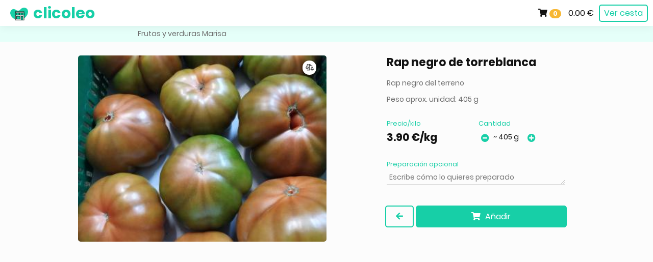

--- FILE ---
content_type: text/html; charset=UTF-8
request_url: https://www.clicoleo.com/castellon-de-la-plana/fruterias/frutas-y-verduras-marisa?prod=1591&nombre=rap-negro-de-torreblanca
body_size: 4865
content:


<!DOCTYPE html>
<html lang="es">

<head>
    <meta charset="utf-8">
<meta name="viewport" content="width=device-width, initial-scale=1, shrink-to-fit=no, viewport-fit=cover, maximum-scale=1, user-scalable=0">
<meta name="theme-color" content="#fcfcfc">

<link href="https://www.clicoleo.com/style.css?v=1769574302" rel="stylesheet">
<link href="https://www.clicoleo.com/favicon.ico" rel="shortcut icon" />
<link href="https://www.clicoleo.com/android-chrome-192x192.png" rel="icon" type="image/png" sizes="192x192" />
<link href="https://www.clicoleo.com/android-chrome-512x512.png" rel="icon" type="image/png" sizes="512x512" />
<link href="https://www.clicoleo.com/apple-touch-icon.png" rel="apple-touch-icon-precomposed" sizes="180x180" />

<link rel="canonical" href="https://www.clicoleo.com/castellon-de-la-plana/fruterias/frutas-y-verduras-marisa?prod=1591&nombre=rap-negro-de-torreblanca" />

<meta property="og:locale" content="es_ES" />
<meta property="og:type" content="website" />
<meta property="og:url" content="https://www.clicoleo.com/castellon-de-la-plana/fruterias/frutas-y-verduras-marisa?prod=1591&nombre=rap-negro-de-torreblanca" />
<meta property="og:site_name" content="clicoleo - Click & Collect en tus tiendas de barrio" />

    <meta name="og:image" content="https://www.clicoleo.com/images/productos/1661_161902336307.jpg" />

    <title>Rap negro de torreblanca - Rap negro del terreno | Comprar con clicoleo</title>
    <meta name="og:title" content="Rap negro de torreblanca - Rap negro del terreno | Comprar con clicoleo" />

    <meta name="description" content="Compra online Rap negro de torreblanca en Frutas y verduras Marisa de Castellón de la plana con clicoleo." />
    <meta property="og:description" content="Compra online Rap negro de torreblanca en Frutas y verduras Marisa de Castellón de la plana con clicoleo." />

    <meta name="keywords" content="Rap negro de torreblanca, Frutas y verduras Marisa en Castellón de la plana, comprar en Frutas y verduras Marisa Castellón de la plana, opiniones de Frutas y verduras Marisa Castellón de la plana" />




<script async src="https://www.countaclick.com/app.js?id=vT3c5lH8pR2yN_m6"></script>
    
    <script type="application/ld+json">
        {
            "@context": "https://schema.org/",
            "@type": "Product",
            "name": "Rap negro de torreblanca",
            "image": [
                "https://www.clicoleo.com/images/productos/1661_161902336307.jpg"
            ],
            "description": "Rap negro del terreno",
            "sku": "1591",

            
            "aggregateRating": {
                "@type": "AggregateRating",
                "ratingValue": "3.67",
                "reviewCount": "3"
            },
            
            "offers": {
                "@type": "Offer",
                "url": "https://www.clicoleo.com/castellon-de-la-plana/fruterias/frutas-y-verduras-marisa?prod=1591&nombre=rap-negro-de-torreblanca",
                "priceCurrency": "EUR",
                "priceValidUntil": "2026-02-07",

                 "price": "3.90",
                

                "availability": "https://schema.org/InStock"
            }
        }

    </script>


    
    <!-- Force refresh page when back button in safari -->
    <script>
        window.addEventListener("pageshow", function(evt) {
            if (evt.persisted) {
                setTimeout(function() {
                    window.location.reload();
                }, 10);
            }
        }, false);

    </script>

</head>

<body>

    
    
    <nav class="navbar navbar-fixed-top" role="navigation" itemscope itemtype="http://schema.org/SiteNavigationElement">

    <!-- Brand and toggle get grouped for better mobile display -->
    <div class="navbar-header">
        <a href="https://www.clicoleo.com/castellon-de-la-plana/fruterias/frutas-y-verduras-marisa/cesta" class="navbar-toggle black">
            <i class="fas fa-shopping-cart"></i> <span class="badge" style="background-color: var(--yellow500); color: white;">0</span> <span style="font-weight: 500; margin-left: 10px;">0.00 €</span>
        </a>
        
        <a class="navbar-brand" href="https://www.clicoleo.com/12004"><span class="brandname green500" style="left: 20px; position: absolute;"><img src="https://www.clicoleo.com/images/logo.png" style="width: 35px; margin-right: 10px;">clicoleo</span></a>
                
    </div>
        
    <!-- Collect the nav links, forms, and other content for toggling -->
    <div class="collapse navbar-collapse" id="bar"> 
                    
        <ul class="nav navbar-nav navbar-right">
            
            <li style="margin-top: 15px;"><i class="fas fa-shopping-cart"></i> <span class="badge" style="background-color: var(--yellow500); color: white;">0</span> <span style="font-weight: 500; margin-left: 10px;">0.00 €</span></li>
            <li style="margin-top: 6px;"><a href="https://www.clicoleo.com/castellon-de-la-plana/fruterias/frutas-y-verduras-marisa/cesta" class="btn btn-green-border btn-small" style="margin: 3px 10px;">Ver cesta</a></li>
            
        </ul>
    
    </div>

</nav>
        <div style="background-color: var(--green900);">
        <div class="container">
            <div class="col-md-8 col-md-offset-2 col-xs-12">
                <p class="small bread" style="margin-bottom: 0px; padding: 5px 15px;"><a href="https://www.clicoleo.com/castellon-de-la-plana/fruterias/frutas-y-verduras-marisa">Frutas y verduras Marisa</a></p>
            </div>
        </div>
    </div>
    
    <div class="visible-lg visible-md visible-sm" style="padding-top: 5px;">&nbsp;</div>

    <div class="container fullscreen" style="padding-bottom: calc(env(safe-area-inset-bottom) + 0px);">
        <div class="col-sm-12 col-xs-12" style="padding: 0px;">

            <form id="addproduct" action="" method="post" class="form-inline">

                <input type="hidden" name="action" value="add" />
                <input type="hidden" name="idproducto" value="1591" />
                <input type="hidden" name="idcomercio" value="1661" />

                <div class="col-sm-5 col-md-6 col-lg-5 col-lg-offset-1 col-xs-12 " style="padding: 0px; margin-bottom: 15px;">
                                        <img src="https://www.clicoleo.com/images/productos/1661_161902336307.jpg" class="hidden-xs" style="width: 100%; object-fit: cover; border-radius: 5px;" title="Rap negro de torreblanca | Frutas y verduras Marisa">
                    <a href="#" data-toggle="modal" data-target="#modalimage">
                        <div id="colorfondoX" style="width: 100%; background-color: var(--grey900);">
                            <img id="imgprod" src="https://www.clicoleo.com/images/productos/1661_161902336307.jpg" class="visible-xs" style="height: 210px; object-fit: cover; margin: 0 auto; max-width: 100%;" title="Rap negro de torreblanca | Frutas y verduras Marisa">
                            <p title="Ampliar" style="position: absolute; right: 15px;top: 155px; background-color: var(--white); padding: 3px 7px; border-radius: 100px; color: var(--green100);" class="visible-xs"><i class="fas fa-search-plus"></i></p>
                        </div>

                    </a>
                                                            <p title="Producto de peso variable, por lo que el precio final puede variar ligeramente." style="position: absolute; right: 20px; top: 10px; background-color: var(--white); padding: 4px; border-radius: 50px; color: var(--grey100); font-size: 80%; width: 27px; text-align: center;"><i class="fas fa-balance-scale-right"></i></p>
                    
                    <div class="modal fade" id="modalimage" tabindex="-1" role="dialog">
                        <div class="modal-dialog" role="document">
                            <div class="modal-content" style="margin-top: env(safe-area-inset-top);">
                                <div class="modal-body" style="padding: 5px;">
                                    <img src="https://www.clicoleo.com/images/productos/1661_161902336307.jpg" class="visible-xs" style="width: 100%; object-fit: cover;" title="Rap negro de torreblanca | Frutas y verduras Marisa">

                                    <div class="center">
                                        <a class="small center black" data-dismiss="modal"><i class="fas fa-times"></i> Cerrar</a>
                                    </div>
                                </div>
                            </div>
                        </div>
                    </div>

                </div>

                <div class="col-sm-6 col-md-5 col-lg-4 col-sm-offset-1 col-xs-12 top-shadow-product" style="padding: 20px 15px; margin-top: -20px;">
                    <div class="col-sm-12 col-xs-12" style="padding-bottom: 15px;">

                        
                        <h1 class="black bold700 medium" style="margin-top: 0px; margin-bottom: 15px;">Rap negro de torreblanca</h1>
                        <p class="small grey300">Rap negro del terreno</p>

                                                                        <p class="small grey300">Peso aprox. unidad: 405 g </p>
                                                


                    </div>

                                        <div class="col-sm-7 col-md-6 col-xs-6">
                        <label class="new-label">Precio/kilo</label>
                                                <p class="bold700" style="font-size: 130%;">3.90 €/kg</p>
                                            </div>
                    
                    <div class="col-sm-5 col-md-4 col-xs-5">
                        <div class="col-xs-12" style="padding-left: 0px;">
                            <label class="new-label">Cantidad</label>
                        </div>
                        <div class="col-xs-2" style="padding-top: 8px;">
                            <span onclick="decrement()"><i class="fas fa-minus-circle green500"></i></span>
                        </div>
                        <div class="col-xs-8  hidden ">
                            <input type="hidden" id="peso" value="405" />
                            <input type="number" id="demoInput" class="new-form-control center" name="cantidad" value="1" min="0" step="1" />
                        </div>
                        <div class="col-xs-8 center ">
                            <p style="padding-top: 5px; font-size: 14px;"><span>~ </span><span id="myText">405</span><span id="myText2"> g</span></p>
                        </div>
                        <div class="col-xs-2" style="padding-top: 8px;">
                            <span onclick="increment()"><i class="fas fa-plus-circle green500"></i></span>
                        </div>
                    </div>

                    <div class="clearfix"></div>


                    

                    <div class="form-group col-sm-12 col-xs-12" style="margin-bottom: 10px; padding-top: 15px;">
                                                <label class="new-label">Preparación opcional</label>
                        <textarea class="new-form-control" rows="1" name="preparacion" placeholder="Escribe cómo lo quieres preparado"></textarea>
                        
                    </div>
                    

                    <div class="clearfix"></div>

                    
                    <div class="col-sm-2 hidden-xs" style="padding: 30px 2px 40px;">
                        <a href="javascript:history.go(-1)" class="btn btn-green-back"><i class="fas fa-arrow-left green500"></i></a>
                    </div>

                    <div class="col-xs-12 col-sm-10 hidden-xs" style="padding: 30px 2px 40px;">
                                                <button type="submit" class="btn btn-green" style="width: 100%;"><i class="fas fa-shopping-cart" style="padding-right: 5px;"></i> Añadir</button>
                                            </div>

                    
                </div>

            </form>

        </div>
    </div>

    
        <div class="visible-xs visible-sm" style="padding-bottom: calc(env(safe-area-inset-bottom) + 55px);">&nbsp;</div>

    <div class="navbar navbar-fixed-bottom footertest footbot visible-xs" style="background-color: var(--grey900); border-top: 1px solid #e5e5e5; padding: 5px; padding-bottom: calc(env(safe-area-inset-bottom) + 5px); margin-top: calc(env(safe-area-inset-bottom) + 5px); padding-top: 5px; ">

        
        
        <a href="javascript:history.go(-1)">
            <div class="col-xs-3 center grey100" style="padding-top:5px;">
                <i class="fas fa-arrow-left"></i>
                <p style="margin: 0px; font-size: 70%;">Atrás</p>
            </div>
        </a>

        <div class="col-xs-9" style="padding: 3px 10px 0px;">
                        <button type="submit" form="addproduct" class="btn btn-green btn-small" style="width: 100%;"><i class="fas fa-shopping-cart" style="padding-right: 5px;"></i> Añadir</button>
                    </div>
        
            </div>
    
    <!-- AVISO CESTA-->
    <div class="modal fade" id="modalok" tabindex="-1" role="dialog" style="position: absolute; left: 40%; top: 50%; transform: translate(-35%, -50%);">
        <div class="modal-dialog modal-sm" role="document">
            <div class="modal-content" style="margin-top: calc(env(safe-area-inset-top));">
                <div class="modal-body center" style="padding: 20px 10px 10px;">
                    <p style="padding: 5px; margin-bottom: 10px;"><i class="far fa-check-circle fa-2x green500"></i></p>
                    <p>Producto añadido <br>a tu cesta</p>
                </div>
            </div>
        </div>
    </div>

    <!-- REGISTRO PROPIETARIOS -->
    <div class="modal fade" id="activar" tabindex="-1" role="dialog">
        <div class="modal-dialog" role="document">
            <div class="modal-content">
                <div class="modal-body">
                    <div class="row" style="padding: 10px 25px;">
                        <p class="large bold700 center" style="padding-bottom: 10px;">🛒 Activar tienda</p>
                        <p>Para darte acceso a tu tienda:</p>
                        <p><i class="fas fa-hand-point-right"></i> Envíanos una foto de una factura en la que vengan los detalles y dirección de tu comercio por WhatsApp al <a href="whatsapp://send?phone=34621334302">621334302</a> o por email a <a href="mailto:comercios@clicoleo.com">comercios@clicoleo.com</a></p>
                        <p><i class="fas fa-hand-point-right"></i> Si ya te hemos enviado tu <span class="bold700">código de bienvenida</span>, introdúcelo aquí para acceder:</p>

                        <div class="col-md-6 col-md-offset-3">
                            <form action="https://www.clicoleo.com/acceso-codigo" method="get">

                                <div class="form-group" style="text-align: left; padding-top: 10px;">
                                    <input type="text" class="new-form-control" name="c" placeholder="Código de bienvenida" required>
                                </div>

                                <div class="form-group col-xs-12 center">
                                    <button type="submit" class="btn btn-green w100" style="margin-top: 10px;">Acceder <i class="fas fa-arrow-right"></i></button>
                                </div>
                            </form>
                        </div>

                    </div>
                </div>
            </div>
        </div>
    </div>

    <!-- AVISO FAVORITOS -->
    <div class="modal fade" id="favorito" tabindex="-1" role="dialog">
        <div class="modal-dialog" role="document">
            <div class="modal-content">
                <div class="modal-body center">
                    <div class="row" style="padding: 10px 25px 20px;">
                        <p class="medium bold700 center" style="padding-bottom: 10px;">❤️ Tienda favorita</p>
                        <p style="padding: 5px 0px 10px;">Descarga la app para guardar tus tiendas favoritas y comprar de forma más cómoda y rápida</p>
                        <p style="margin: 15px 0px 0px;"><a href="https://www.clicoleo.com/appcompras" class="btn btn-green-border"><i class="fas fa-mobile-alt" style="padding-right: 5px;"></i> Descargar app</a></p>
                    </div>
                </div>
            </div>
        </div>
    </div>

    <!-- Buscar producto -->
    <div class="modal fade" id="buscar" tabindex="-1" role="dialog">
        <div class="modal-dialog" role="document">
            <div class="modal-content">
                <div class="modal-body center">
                    <div class="row" style="padding: 10px 25px 20px;">
                        <p class="medium bold700 center" style="padding-bottom: 10px;"><i class="fas fa-search" style="padding-right: 5px;"></i> Buscar</p>
                        <form action="frutas-y-verduras-marisa" method="get">
                            <div class="form-group col-xs-10">
                                <input type="text" class="new-form-control" placeholder="Nombre del producto" name="buscar" autofocus>
                            </div>
                            <div class="form-group col-xs-2">
                                <button type="submit" class="btn btn-green btn-small" style="width: 100%;"><i class="fas fa-search"></i></button>
                            </div>
                        </form>
                    </div>
                </div>
            </div>
        </div>
    </div>

    

    <script src="https://ajax.googleapis.com/ajax/libs/jquery/3.1.1/jquery.min.js"></script>
    <script src="https://www.clicoleo.com/js/bootstrap.min.js"></script>
    
    <script>
        function increment() {
            document.getElementById('demoInput').stepUp();
            var weight = document.getElementById("peso").value;
            var cant = document.getElementById("demoInput").value;
            var total = cant * weight;
            var txt = " g";

            if (total >= 1000) {
                var total = total / 1000;
                var total = total.toFixed(2);
                var txt = " kg";
            }

            document.getElementById("myText").innerHTML = total;
            document.getElementById("myText2").innerHTML = txt;
        }

        function decrement() {
            document.getElementById('demoInput').stepDown();
            var weight = document.getElementById("peso").value;
            var cant = document.getElementById("demoInput").value;
            var total = cant * weight;

            if (total >= 1000) {
                var total = (cant * weight) / 1000;
                var total = total.toFixed(2);
                var txt = " kg";
            } else {
                var total = cant * weight;
                var txt = " g";
            }

            if (total < 0) {
                var total = 0;
                var txt = "";
            }


            document.getElementById("myText").innerHTML = total;
            document.getElementById("myText2").innerHTML = txt;
        }

    </script>

    <script>
        function val() {
            d = document.getElementById("demoInput").value;
            alert(d);
        }

    </script>

    


    <script>
        function increment2() {
            document.getElementById('demoInput2').stepUp();
            var weight = document.getElementById("peso").value;
            var cant = document.getElementById("demoInput2").value;
            var total = cant * weight;
            var txt = " g";

            if (total >= 1000) {
                var total = total / 1000;
                var total = total.toFixed(2);
                var txt = " kg";
            }

            document.getElementById("XmyText").innerHTML = total;
            document.getElementById("XmyText2").innerHTML = txt;
        }

        function decrement2() {
            document.getElementById('demoInput2').stepDown();
            var weight = document.getElementById("peso").value;
            var cant = document.getElementById("demoInput2").value;
            var total = cant * weight;

            if (total >= 1000) {
                var total = (cant * weight) / 1000;
                var total = total.toFixed(2);
                var txt = " kg";
            } else {
                var total = cant * weight;
                var txt = " g";
            }

            if (total < 0) {
                var total = 0;
                var txt = "";
            }


            document.getElementById("XmyText").innerHTML = total;
            document.getElementById("XmyText2").innerHTML = txt;
        }

    </script>

    <script>
        function val() {
            d = document.getElementById("demoInput").value;
            alert(d);
        }

    </script>

    <script>
        var rgb = getAverageRGB(document.getElementById('imgprod'));
        var div = document.getElementById('colorfondo');
        div.style.backgroundColor = 'rgba(' + rgb.r + ',' + rgb.g + ',' + rgb.b + ',0.3)';

        function getAverageRGB(imgEl) {

            var blockSize = 5, // only visit every 5 pixels
                defaultRGB = {
                    r: 0,
                    g: 0,
                    b: 0
                }, // for non-supporting envs
                canvas = document.createElement('canvas'),
                context = canvas.getContext && canvas.getContext('2d'),
                data, width, height,
                i = -4,
                length,
                rgb = {
                    r: 0,
                    g: 0,
                    b: 0
                },
                count = 0;

            if (!context) {
                return defaultRGB;
            }

            height = canvas.height = imgEl.naturalHeight || imgEl.offsetHeight || imgEl.height;
            width = canvas.width = imgEl.naturalWidth || imgEl.offsetWidth || imgEl.width;

            context.drawImage(imgEl, 0, 0);

            try {
                data = context.getImageData(0, 0, width, height);
            } catch (e) {
                /* security error, img on diff domain */
                alert('x');
                return defaultRGB;
            }

            length = data.data.length;

            while ((i += blockSize * 4) < length) {
                ++count;
                rgb.r += data.data[i];
                rgb.g += data.data[i + 1];
                rgb.b += data.data[i + 2];
            }

            // ~~ used to floor values
            rgb.r = ~~(rgb.r / count);
            rgb.g = ~~(rgb.g / count);
            rgb.b = ~~(rgb.b / count);

            return rgb;

        }

    </script>

    
</body>

</html>
